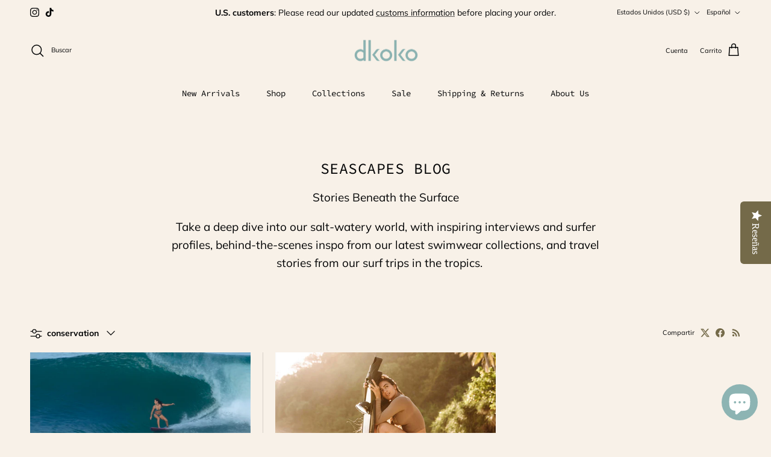

--- FILE ---
content_type: text/css
request_url: https://dkoko.com/cdn/shop/t/18/assets/swatches.css?v=139392938487656482171754371940
body_size: 647
content:
@charset "UTF-8";[data-swatch=citrino]{--swatch-background-color:#fce22d}[data-swatch=onyx]{--swatch-background-color:#17202A}[data-swatch="ilang ilang"]{--swatch-background-color:#ecd269}[data-swatch="upcycled mix"]{--swatch-background-image: url(//dkoko.com/cdn/shop/files/Flourish_128x128_crop_center.jpg?v=8830217301010800779) }[data-swatch=amethyst]{--swatch-background-color:#859ed8}[data-swatch=saffire]{--swatch-background-color:#ad6edf}[data-swatch=moonstone]{--swatch-background-color:#51a5cf}[data-swatch=jade]{--swatch-background-color:#1c3a30}[data-swatch=treasure]{--swatch-background-color:#45B39D }[data-swatch=spectrum]{--swatch-background-color:#566573 }[data-swatch=goji]{--swatch-background-color:#f8374c}[data-swatch=black]{--swatch-background-color:#17202A}[data-swatch=guaria]{--swatch-background-color:#a194fd}[data-swatch=edamame]{--swatch-background-color:#aeccaa}[data-swatch=palma]{--swatch-background-color:#4c6b49}[data-swatch=nereid]{--swatch-background-color:#9ac0e4}[data-swatch=regina]{--swatch-background-color:#d01120}[data-swatch=breath]{--swatch-background-color:#17b3c6}[data-swatch=underground]{--swatch-background-color:#5b5f6b}[data-swatch="ylang ylang"]{--swatch-background-color: #f3ca83}[data-swatch=hortensia]{--swatch-background-color:#abb5c4}[data-swatch=flourish]{--swatch-background-image: url(//dkoko.com/cdn/shop/files/Flourish_128x128_crop_center.jpg?v=8830217301010800779) }[data-swatch=waves]{--swatch-background-image: url(//dkoko.com/cdn/shop/files/Waves_128x128_crop_center.jpg?v=11933819751452996415) }[data-swatch=almendro]{--swatch-background-image: url(//dkoko.com/cdn/shop/files/Almendro_128x128_crop_center.jpg?v=11457945754975800510) }[data-swatch=sunset]{--swatch-background-image: url(//dkoko.com/cdn/shop/files/Sunset_128x128_crop_center.png?v=4916107154541553234) }[data-swatch=jungle]{--swatch-background-image: url(//dkoko.com/cdn/shop/files/Jungle_128x128_crop_center.png?v=16750170033831533104) }[data-swatch=sky]{--swatch-background-image: url(//dkoko.com/cdn/shop/files/Sky_128x128_crop_center.png?v=3988647723198481420) }[data-swatch=dream]{--swatch-background-image: url(//dkoko.com/cdn/shop/files/Dream_128x128_crop_center.png?v=3083635195713799163) }[data-swatch=earth]{--swatch-background-image: url(//dkoko.com/cdn/shop/files/Earth2_128x128_crop_center.png?v=11809892926288554846) }[data-swatch=flow]{--swatch-background-color:#ff60b6}[data-swatch=freshwater]{--swatch-background-color:#7af4dd}[data-swatch="ice tea"]{--swatch-background-color:#d37446}[data-swatch=archipielago]{--swatch-background-color:#4bbed9}[data-swatch=plumeria]{--swatch-background-color:#FFE5F6}[data-swatch=clay]{--swatch-background-color:#dd888d}[data-swatch=saltwater]{--swatch-background-color:#b3c3d0}[data-swatch=rays]{--swatch-background-color:#d7e268}[data-swatch=nara]{--swatch-background-image: url(//dkoko.com/cdn/shop/files/Nara_128x128_crop_center.png?v=14919124825670062100) }[data-swatch=gifu]{--swatch-background-image: url(//dkoko.com/cdn/shop/files/Gifu2_128x128_crop_center.png?v=37275213858395932) }[data-swatch=gabriela]{--swatch-background-image: url(//dkoko.com/cdn/shop/files/Gabriela_128x128_crop_center.png?v=13882790194543880098) }[data-swatch=joan]{--swatch-background-image: url(//dkoko.com/cdn/shop/files/Joan_128x128_crop_center.png?v=14072280403480729285) }[data-swatch=guaria-flourish]{--swatch-background-image: url(//dkoko.com/cdn/shop/files/Guaria-Flourish_128x128_crop_center.png?v=8817415682225783716) }[data-swatch=palma-almendro]{--swatch-background-image: url(//dkoko.com/cdn/shop/files/Palma-Almendro_128x128_crop_center.png?v=11008384830122495836) }[data-swatch=waves-black]{--swatch-background-image: url(//dkoko.com/cdn/shop/files/BlackWaves_128x128_crop_center.png?v=11107748223164204888) }[data-swatch=monstera]{--swatch-background-color:#424930}[data-swatch=caim\e1n]{--swatch-background-color:#6e702f}[data-swatch=tropical]{--swatch-background-color:#f49759}[data-swatch=flamingo]{--swatch-background-color:#d97aa7}[data-swatch=azureus]{--swatch-background-color:#295da7}[data-swatch=bardot]{--swatch-background-color:#8dcab3}[data-swatch=groovy]{--swatch-background-color:#fab58a}[data-swatch=retro]{--swatch-background-color:#f49759}[data-swatch=boa]{--swatch-background-image: url(//dkoko.com/cdn/shop/files/Boa_128x128_crop_center.png?v=17095047504376979898) }[data-swatch=safari]{--swatch-background-image: url(//dkoko.com/cdn/shop/files/Safari_128x128_crop_center.png?v=5139297522784432078) }[data-swatch=white]{--swatch-background-color:#ffffff}[data-swatch=caiman]{--swatch-background-color:#7b7e3b}[data-swatch=purple]{--swatch-background-color:#967ace}[data-swatch="purple suede"]{--swatch-background-image: url(//dkoko.com/cdn/shop/files/purple-suede_128x128_crop_center.png?v=8309134313817176358) }[data-swatch="light blue suede"]{--swatch-background-image: url(//dkoko.com/cdn/shop/files/suede-light-blue_128x128_crop_center.png?v=6864040030964848862) }[data-swatch="light blue"]{--swatch-background-color:#84b0b9}[data-swatch=tan]{--swatch-background-image: url(//dkoko.com/cdn/shop/files/tan_128x128_crop_center.png?v=16046856213069532897) }[data-swatch="tan suede"]{--swatch-background-image: url(//dkoko.com/cdn/shop/files/tan-suede_128x128_crop_center.png?v=6981492354415220398) }[data-swatch="berry suede"]{--swatch-background-image: url(//dkoko.com/cdn/shop/files/suede-berry_128x128_crop_center.png?v=483436279334757597) }[data-swatch=berry]{--swatch-background-color:#985772}[data-swatch="natural suede with yellow zipper"]{--swatch-background-image: url(//dkoko.com/cdn/shop/files/natural_128x128_crop_center.png?v=6854696791062620461) }[data-swatch=yellow]{--swatch-background-color:#e9c23c}[data-swatch="red suede"]{--swatch-background-image: url(//dkoko.com/cdn/shop/files/suede-red_128x128_crop_center.png?v=11876528237850400853) }[data-swatch=red]{--swatch-background-color:#8f4045}[data-swatch="light pink suede"]{--swatch-background-image: url(//dkoko.com/cdn/shop/files/light-pink-suede_128x128_crop_center.png?v=13401436366463800768) }[data-swatch=fuchsia]{--swatch-background-color:#8d2a55}
/*# sourceMappingURL=/cdn/shop/t/18/assets/swatches.css.map?v=139392938487656482171754371940 */
